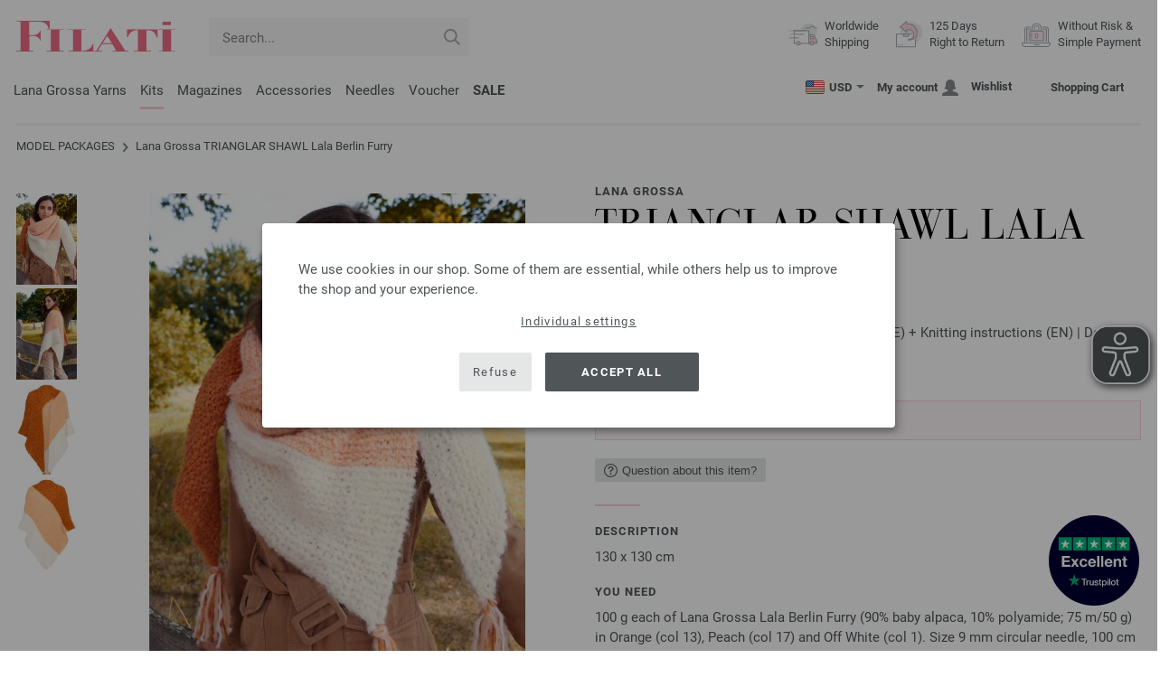

--- FILE ---
content_type: text/html; charset=UTF-8
request_url: https://www.filati-store.com/lana-grossa-model-packages/lana-grossa-package-trianglar-shawl-lala-berlin-furry-id_22442.html
body_size: 15827
content:
<!doctype html>
<html lang="en">
<head><meta charset="utf-8">
<title>TRIANGLAR SHAWL Lala Berlin Furry from Lana Grossa | Lana Grossa ACCESSOIRES No. 21 - Magazine (DE) + Knitting instructions (EN) - Design 29</title>
<meta name="description" content="Lana Grossa Knitting Pattern - Model Package TRIANGLAR SHAWL Lala Berlin Furry (Design 29, Lana Grossa ACCESSOIRES No. 21 - Magazine (DE) + Knitting instructions (EN)) - order now online | Worldwide Shipping.">
<meta name="googlebot" content="index,follow,noodp" />
<meta name="robots" content="all,index,follow" />
<meta name="msnbot" content="all,index,follow" />
<link rel="canonical" href="https://www.filati-store.com/lana-grossa-model-packages/lana-grossa-package-trianglar-shawl-lala-berlin-furry-id_22442.html" />
<meta property="og:title" content="Lana Grossa TRIANGLAR SHAWL Lala Berlin Furry - Lana Grossa ACCESSOIRES No. 21 - Magazine (DE) + Knitting instructions (EN) - Design 29 | FILATI Online Shop"/>
<meta http-equiv="X-UA-Compatible" content="ie=edge">
<meta name="application-name" content="FILATI">
<meta name="apple-mobile-web-app-title" content="FILATI">
<meta name="msapplication-TileColor" content="#505658">
<meta name="theme-color" content="#505658">
<meta name="msapplication-config" content="/browserconfig.xml?v=05">
<link rel="apple-touch-icon" sizes="57x57" href="/assets/image/favicons/apple-touch-icon-57x57.png?v=05">
<link rel="apple-touch-icon" sizes="60x60" href="/assets/image/favicons/apple-touch-icon-60x60.png?v=05">
<link rel="apple-touch-icon" sizes="72x72" href="/assets/image/favicons/apple-touch-icon-72x72.png?v=05">
<link rel="apple-touch-icon" sizes="76x76" href="/assets/image/favicons/apple-touch-icon-76x76.png?v=05">
<link rel="apple-touch-icon" sizes="114x114" href="/assets/image/favicons/apple-touch-icon-114x114.png?v=05">
<link rel="apple-touch-icon" sizes="120x120" href="/assets/image/favicons/apple-touch-icon-120x120.png?v=05">
<link rel="apple-touch-icon" sizes="144x144" href="/assets/image/favicons/apple-touch-icon-144x144.png?v=05">
<link rel="apple-touch-icon" sizes="152x152" href="/assets/image/favicons/apple-touch-icon-152x152.png?v=05">
<link rel="apple-touch-icon" sizes="180x180" href="/assets/image/favicons/apple-touch-icon-180x180.png?v=05">
<link rel="icon" type="image/png" href="/assets/image/favicons/android-chrome-36x36.png?v=05" sizes="36x36">
<link rel="icon" type="image/png" href="/assets/image/favicons/android-chrome-48x48.png?v=05" sizes="48x48">
<link rel="icon" type="image/png" href="/assets/image/favicons/android-chrome-72x72.png?v=05" sizes="72x72">
<link rel="icon" type="image/png" href="/assets/image/favicons/android-chrome-96x96.png?v=05" sizes="96x96">
<link rel="icon" type="image/png" href="/assets/image/favicons/android-chrome-144x144.png?v=05" sizes="144x144">
<link rel="icon" type="image/png" href="/assets/image/favicons/android-chrome-192x192.png?v=05" sizes="192x192">
<link rel="icon" type="image/png" href="/assets/image/favicons/favicon-16x16.png?v=05" sizes="16x16">
<link rel="icon" type="image/png" href="/assets/image/favicons/favicon-32x32.png?v=05" sizes="32x32">
<link rel="icon" type="image/png" href="/assets/image/favicons/favicon-96x96.png?v=05" sizes="96x96">
<link rel="shortcut icon" type="image/x-icon" href="/favicon.ico?v=05">
<meta name="msapplication-TileImage" content="/assets/image/favicons/mstile-150x150.png?v=05">
<meta name="msapplication-square70x70logo" content="/assets/image/favicons/mstile-70x70.png?v=05">
<meta name="msapplication-square150x150logo" content="/assets/image/favicons/mstile-150x150.png?v=05">
<meta name="msapplication-wide310x150logo" content="/assets/image/favicons/mstile-310x150.png?v=05">
<meta name="msapplication-square310x310logo" content="/assets/image/favicons/mstile-310x310.png?v=05">
<link href="/assets/image/favicons/apple-touch-startup-image-320x460.png?v=05" media="(device-width: 320px) and (device-height: 480px) and (-webkit-device-pixel-ratio: 1)" rel="apple-touch-startup-image">
<link href="/assets/image/favicons/apple-touch-startup-image-640x920.png?v=05" media="(device-width: 320px) and (device-height: 480px) and (-webkit-device-pixel-ratio: 2)" rel="apple-touch-startup-image">
<link href="/assets/image/favicons/apple-touch-startup-image-640x1096.png?v=05" media="(device-width: 320px) and (device-height: 568px) and (-webkit-device-pixel-ratio: 2)" rel="apple-touch-startup-image">
<link href="/assets/image/favicons/apple-touch-startup-image-748x1024.png?v=05" media="(device-width: 768px) and (device-height: 1024px) and (-webkit-device-pixel-ratio: 1) and (orientation: landscape)" rel="apple-touch-startup-image">
<link href="/assets/image/favicons/apple-touch-startup-image-750x1024.png?v=05" media="" rel="apple-touch-startup-image">
<link href="/assets/image/favicons/apple-touch-startup-image-750x1294.png?v=05" media="(device-width: 375px) and (device-height: 667px) and (-webkit-device-pixel-ratio: 2)" rel="apple-touch-startup-image">
<link href="/assets/image/favicons/apple-touch-startup-image-768x1004.png?v=05" media="(device-width: 768px) and (device-height: 1024px) and (-webkit-device-pixel-ratio: 1) and (orientation: portrait)" rel="apple-touch-startup-image">
<link href="/assets/image/favicons/apple-touch-startup-image-1182x2208.png?v=05" media="(device-width: 414px) and (device-height: 736px) and (-webkit-device-pixel-ratio: 3) and (orientation: landscape)" rel="apple-touch-startup-image">
<link href="/assets/image/favicons/apple-touch-startup-image-1242x2148.png?v=05" media="(device-width: 414px) and (device-height: 736px) and (-webkit-device-pixel-ratio: 3) and (orientation: portrait)" rel="apple-touch-startup-image">
<link href="/assets/image/favicons/apple-touch-startup-image-1496x2048.png?v=05" media="(device-width: 768px) and (device-height: 1024px) and (-webkit-device-pixel-ratio: 2) and (orientation: landscape)" rel="apple-touch-startup-image">
<link href="/assets/image/favicons/apple-touch-startup-image-1536x2008.png?v=05" media="(device-width: 768px) and (device-height: 1024px) and (-webkit-device-pixel-ratio: 2) and (orientation: portrait)" rel="apple-touch-startup-image">
<link rel="manifest" href="/manifest.json?v=05" />
<meta property="og:type" content="article" />
<meta property="og:url" content="https://www.filati-store.com/lana-grossa-model-packages/lana-grossa-package-trianglar-shawl-lala-berlin-furry-id_22442.html" />
<meta property="og:description " content="Lana Grossa Knitting Pattern - Model Package TRIANGLAR SHAWL Lala Berlin Furry (Design 29, Lana Grossa ACCESSOIRES No. 21 - Magazine (DE) + Knitting instructions (EN)) - order now online | Worldwide Shipping." />
<meta property="og:image" content="/media/modell-pakete.795/accessoires.930/accessoires.933/21/accessoires-21-m29.jpg" />
<meta property="og:site_name" content="FILATI" />
<meta property="fb:admins" content="100002294998238" />
<meta name="viewport" content="width=device-width, initial-scale=1.0">
<link rel="preload" href="/assets/fonts/bodoni-classic-pro-a.woff2" as="font" type="font/woff2" crossorigin="anonymous">
<link rel="preload" href="/assets/fonts/roboto-v18-vietnamese_latin-ext_greek-ext_cyrillic_latin_greek_cyrillic-ext-700.woff2" as="font" type="font/woff2" crossorigin="anonymous">
<link rel="preload" href="/assets/fonts/roboto-v18-vietnamese_latin-ext_greek-ext_cyrillic_latin_greek_cyrillic-ext-regular.woff2" as="font" type="font/woff2" crossorigin="anonymous">
<link rel="stylesheet" href="/assets/styles/css/style.css?v=208">
<style>
.priceBrutto{display:none !important;}
</style>
<script>var klaroConfig = {elementID: 'biscuit',storageMethod: 'cookie',cookieName: 'klaro',cookieExpiresAfterDays: 365,privacyPolicy: 'https://www.filati-store.com/lana-grossa-filati/privacy.html',default: false,mustConsent: false,noticeAsModal: true,acceptAll: true,hideDeclineAll: false,lang: 'zz',translations: {zz: {acceptAll: 'Accept all',acceptSelected: 'Save Selection',close: 'Close',consentModal: {description: 'Here you can see and adjust what information we store about you.',privacyPolicy: {name: 'Privacy policy',text: 'More details can be found in our {privacyPolicy}.'},title: 'Privacy settings'},consentNotice: {changeDescription: 'There have been changes since your last visit, please update your selection.',title: 'Privacy settings',description: 'We use cookies in our shop. Some of them are essential, while others help us to improve the shop and your experience.',imprint: {name: 'Imprint'},learnMore: 'Individual settings',privacyPolicy: {name: 'Privacy policy'},testing: ' '},contextualConsent: {acceptAlways: 'Always',acceptOnce: 'Yes',description: 'Would you like to load external content provided by {title}?',descriptionEmptyStore: ' ',modalLinkText: 'Privacy settings'},decline: 'Refuse',ok: 'Accept all',poweredBy: ' ',privacyPolicy: {name: 'Privacy policy',text: 'More details can be found in our {privacyPolicy}.'},purposeItem: {service: ' ',services: ' '},purposes: {external: {description: 'Is required to display external content.',title: 'External content'},tech: {description: 'Essential cookies enable basic functions and are necessary for the shop to function properly.',title: 'Technically required'},marketing: {description: 'These services process personal information to show you relevant content about products, services or topics that you might be interested in.',title: 'Marketing'},statistics: {description: 'Statistics cookies collect information anonymously. These informations help us to understand how our visitors use the shop.',title: 'Statistics'},personalization: {description: 'Required to display personalized content.',title: 'Personalization'}},save: 'Save',service: {disableAll: {description: ' ',title: 'Enable or disable all'},optOut: {description: 'Diese Dienste werden standardmäßig geladen (Sie können sich jedoch abmelden)',title: '(Opt-out)'},purpose: ' ',purposes: ' ',required: {description: ' ',title: 'Essential cookies enable basic functions and are necessary for the shop to function properly.'}}}},services: [{name: 'mandatory',default: true,purposes: ['tech'],translations: {zz: {title: 'Technically required',description: ''},},cookies: ['BasketGuid'],required: true,},{name: 'googleAnalytics',purposes: ['statistics'],translations: {zz: {title: 'Google Analytics',description: ''},},cookies: [['_ga', '/', 'filati-store.com'], ['_gid', '/', 'filati-store.com'], ['_gat', '/', 'filati-store.com'], ['_gali', '/', 'filati-store.com'], [/^_gac_.*$/i, '/', 'filati-store.com'], [/^_gat_.*$/i, '/', 'filati-store.com'], '_ga'],},{name: 'google-tag-manager',required: true,purposes: ['marketing'],onAccept: `for(let k of Object.keys(opts.consents)){if (opts.consents[k]){let eventName = 'klaro-'+k+'-accepted';dataLayer.push({'event': eventName})}}`,onInit: `window.dataLayer = window.dataLayer || [];window.gtag = function(){dataLayer.push(arguments)};gtag('consent', 'default', {'ad_storage': 'denied', 'analytics_storage': 'denied', 'ad_user_data': 'denied', 'ad_personalization': 'denied'});gtag('set', 'ads_data_redaction', true);`,},{name: 'google-analytics',cookies: [/^_ga(_.*)?/],purposes: ['marketing'],onAccept: `gtag('consent', 'update', {'analytics_storage': 'granted',})`,onDecline: `gtag('consent', 'update', {'analytics_storage': 'denied',})`,},{name: 'google-ads',cookies: [],onAccept: `gtag('consent', 'update', {'ad_storage': 'granted','ad_user_data': 'granted','ad_personalization': 'granted'})`,onDecline: `gtag('consent', 'update', {'ad_storage': 'denied','ad_user_data': 'denied','ad_personalization': 'denied'})`,purposes: ['marketing'],},{name: 'issuu',purposes: ['external'],translations: {zz: {title: 'issuu',description: 'Is required to be able to leaf through magazines.'},},},{name: 'YouTube',purposes: ['external'],translations: {zz: {title: 'YouTube',description: 'Is required to watch videos.'},},},],};</script>
<script src="/assets/scripts/js_lib/biscuit.js?v=208"></script>
<script src="/assets/scripts/js.min.js?v=208"></script>
<script>var CurrencyArray = {"AED":[4.346583,"AED","2"],"AFN":[77.517762,"&#1547;","0"],"ALL":[97.395564,"Lek","0"],"AMD":[448.813695,"AMD","0"],"ANG":[2.118649,"Na&#402;","2"],"AOA":[1085.315399,"AOA","0"],"ARS":[1697.513608,"arg$","0"],"AUD":[1.757834,"AU$","2"],"AWG":[2.13039,"Afl.","2"],"AZN":[2.01037,"&#8380;","2"],"BAM":[1.973542,"KM","2"],"BBD":[2.38493,"BDS$","2"],"BDT":[144.852179,"BDT","0"],"BGN":[1.987618,"&#1083;&#1074;","2"],"BHD":[0.446207,"BHD","2"],"BIF":[3506.335825,"BIF","0"],"BMD":[1.18355,"BD$","2"],"BND":[1.51835,"BR$","2"],"BOB":[8.182524,"$b","2"],"BRL":[6.363714,"R$","2"],"BSD":[1.184145,"B$","2"],"BTN":[107.55768,"BTN","0"],"BWP":[15.824256,"P","0"],"BYN":[3.413472,"Br","2"],"BZD":[2.381499,"BZ$","2"],"CAD":[1.637572,"CA$","2"],"CDF":[2550.550337,"CDF","0"],"CHF":[0.935963,"CHF","2"],"CLP":[1048.625596,"chil$","0"],"CNY":[8.238929,"CN&#165;","2"],"COP":[4345.994985,"CO$","0"],"CRC":[577.388162,"CR&#8353;","0"],"CUC":[1.18355,"CUC","2"],"CUP":[31.364071,"Cub$","0"],"CVE":[112.201328,"CVE","0"],"CZK":[24.578544,"K&#269;","0"],"DJF":[210.865626,"DJF","0"],"DKK":[7.545362,"dkr","2"],"DOP":[75.084675,"RD$","0"],"DZD":[153.623564,"DZD","0"],"EGP":[56.181689,"E&#163;","0"],"ETB":[183.912437,"ETB","0"],"EUR":[1.01,"&#8364;","2"],"FJD":[2.683088,"FJ$","2"],"GBP":[0.880644,"&#163;","2"],"GEL":[3.189699,"&#8382;","2"],"GHS":[12.835587,"&#162;","0"],"GMD":[86.989047,"GMD","0"],"GNF":[10370.226289,"GNF","0"],"GTQ":[9.070923,"Q","2"],"GYD":[247.488112,"G$","0"],"HKD":[9.227955,"HK$","2"],"HNL":[31.304566,"L","0"],"HRK":[7.611996,"kn","2"],"HTG":[155.012869,"HTG","0"],"HUF":[388.90206,"Ft","0"],"IDR":[20081.289492,"Rp","0"],"ILS":[3.74374,"&#8362;","2"],"INR":[107.99359,"&#8377;","0"],"IQD":[1551.238682,"IQD","0"],"IRR":[49857.036367,"&#65020;","0"],"ISK":[147.624886,"&#205;kr","0"],"JMD":[186.456994,"J$","0"],"JOD":[0.83908,"JOD","2"],"JPY":[187.101406,"&#165;","0"],"KES":[152.749447,"KES","0"],"KGS":[103.501698,"K.S.","0"],"KHR":[4768.85062,"&#6107;","0"],"KMF":[497.090542,"KMF","0"],"KRW":[1739.895265,"KR&#8361;","0"],"KWD":[0.363944,"KWD","2"],"KYD":[0.986767,"CI$","2"],"KZT":[601.545187,"&#8376;","0"],"LAK":[25607.09418,"&#8365;","0"],"LBP":[106039.726406,"LB&#163;","0"],"LKR":[366.725211,"&#3515;&#3540;","0"],"LRD":[218.867952,"Lib$","0"],"LSL":[19.460967,"LSL","0"],"LTL":[3.494715,"Lt","2"],"LVL":[0.715917,"Ls","2"],"LYD":[6.435857,"LYD","2"],"MAD":[10.850599,"MAD","0"],"MDL":[20.172258,"MDL","0"],"MGA":[5367.397925,"MGA","0"],"MKD":[62.18402,"&#1076;&#1077;&#1085;","0"],"MMK":[2485.497312,"MMK","0"],"MOP":[9.510356,"MOP","2"],"MUR":[54.656248,"MUR","0"],"MVR":[18.286146,"MVR","0"],"MWK":[2053.35922,"MWK","0"],"MXN":[20.827048,"Mex$","0"],"MYR":[4.80083,"RM","2"],"MZN":[75.640441,"MT","0"],"NAD":[19.460967,"N$","0"],"NGN":[1679.800388,"&#8358;","0"],"NIO":[43.434277,"C$","0"],"NOK":[11.827581,"nkr","0"],"NPR":[172.264889,"&#2352;&#2369;","0"],"NZD":[2.029386,"NZ$","2"],"OMR":[0.455073,"&#65020;","2"],"PAB":[1.18414,"B/.","2"],"PEN":[3.975439,"S/.","2"],"PGK":[4.957594,"PGK","2"],"PHP":[70.221215,"&#8369;","0"],"PKR":[331.364362,"&#8360;","0"],"PLN":[4.266004,"z&#322;","2"],"PYG":[7908.091885,"Gs","0"],"QAR":[4.309261,"&#65020;","2"],"RON":[5.14418,"lei","2"],"RSD":[118.573647,"&#1044;&#1080;&#1085;.","0"],"RUB":[92.373297,"&#8381;","0"],"RWF":[1727.03293,"RWF","0"],"SAR":[4.438212,"&#65020;","2"],"SBD":[9.622515,"SI$","2"],"SCR":[16.308593,"Sre","0"],"SDG":[711.915366,"SDG","0"],"SEK":[10.803378,"Skr","0"],"SGD":[1.51981,"S$","2"],"SHP":[0.887969,"SH&#163;","2"],"SLL":[24818.44791,"SLL","0"],"SOS":[676.401328,"S","0"],"SRD":[45.342922,"SR$","0"],"STD":[24497.092344,"STD","0"],"SZL":[19.464985,"SZL","0"],"THB":[36.761162,"&#3647;","0"],"TJS":[11.042863,"TJS","0"],"TMT":[4.142424,"TMT","2"],"TND":[3.421347,"TND","2"],"TOP":[2.849704,"TOP","2"],"TRY":[51.244038,"&#8378;","0"],"TTD":[8.024101,"TT$","2"],"TWD":[37.461131,"NT$","0"],"TZS":[2988.463257,"TZS","0"],"UAH":[51.250831,"&#8372;","0"],"UGX":[4092.903682,"UGX","0"],"USD":[1.18355,"$","2"],"UYU":[45.465508,"$U","0"],"UZS":[14291.363887,"UZS","0"],"VND":[31091.853809,"&#8363;","0"],"XAF":[661.910195,"XAF","0"],"XCD":[3.198602,"EC$","2"],"XOF":[663.367063,"XOF","0"],"XPF":[120.988348,"XPF","0"],"YER":[282.098844,"&#65020;","0"],"ZAR":[19.416472,"R","0"],"ZMW":[23.712066,"ZMW","0"],};var myCurrencyISO = 'USD';var myCurrencySign = '&euro;';var myShowWithVAT = false;var sToolTipText = 'The estimated price in your currency is only a guide and may not be the final price.';var sPriceText = 'Price';var sUVPText = 'RRP: ';var sToolTipTextUVP = 'The non-binding sales price (RRP) is the price that a manufacturer recommends as a sales price to the customer.';var BFHCountriesList = {AL:"Albania",DZ:"Algeria",AD:"Andorra",AO:"Angola",AI:"Anguilla",AG:"Antigua and Barbuda",AR:"Argentina",AM:"Armenia",AW:"Aruba",AU:"Australia",AT:"Austria",AZ:"Azerbaijan Republic",BS:"Bahamas",BH:"Bahrain",BB:"Barbados",BY:"Belarus",BE:"Belgium",BZ:"Belize",BJ:"Benin",BM:"Bermuda",BT:"Bhutan",BO:"Bolivia",BA:"Bosnia and Herzegovina",BW:"Botswana",BR:"Brazil",VG:"British Virgin Islands",BN:"Brunei",BG:"Bulgaria",BF:"Burkina Faso",BI:"Burundi",KH:"Cambodia",CM:"Cameroon",CA:"Canada",CV:"Cape Verde",KY:"Cayman Islands",TD:"Chad",CL:"Chile",CN:"China",CO:"Colombia",KM:"Comoros",CK:"Cook Islands",CR:"Costa Rica",CI:"Côte d\'Ivoire (Ivory Coast)",HR:"Croatia",CY:"Cyprus",CZ:"Czech Republic",CD:"Democratic Republic of the Congo",DK:"Denmark",DJ:"Djibouti",DM:"Dominica",DO:"Dominican Republic",EC:"Ecuador",EG:"Egypt",SV:"El Salvador",ER:"Eritrea",EE:"Estonia",ET:"Ethiopia",FK:"Falkland Islands",FO:"Faroe Islands",FM:"Federated States of Micronesia",FJ:"Fiji",FI:"Finland",FR:"France",GF:"French Guiana",PF:"French Polynesia",GA:"Gabon Republic",GM:"Gambia",GE:"Georgia",DE:"Germany",GI:"Gibraltar",GR:"Greece",GL:"Greenland",GD:"Grenada",GP:"Guadeloupe",GN:"Guinea",GW:"Guinea Bissau",GY:"Guyana",HN:"Honduras",HK:"Hong Kong",HU:"Hungary",IS:"Iceland",IN:"India",ID:"Indonesia",IE:"Ireland",IL:"Israel",IT:"Italy",JM:"Jamaica",JP:"Japan",JO:"Jordan",KZ:"Kazakhstan",KE:"Kenya",KI:"Kiribati",XK:"Kosovo",KW:"Kuwait",KG:"Kyrgyzstan",LA:"Laos",LV:"Latvia",LS:"Lesotho",LI:"Liechtenstein",LT:"Lithuania",LU:"Luxembourg",MK:"Macedonia",MG:"Madagascar",MW:"Malawi",MY:"Malaysia",MV:"Maldives",ML:"Mali",MT:"Malta",MH:"Marshall Islands",MQ:"Martinique",MR:"Mauritania",MU:"Mauritius",YT:"Mayotte",MX:"Mexico",MD:"Moldova",MC:"Monaco",MN:"Mongolia",ME:"Montenegro",MS:"Montserrat",MA:"Morocco",MZ:"Mozambique",NA:"Namibia",NR:"Nauru",NP:"Nepal",NL:"Netherlands",AN:"Netherlands Antilles",NC:"New Caledonia",NZ:"New Zealand",NI:"Nicaragua",NE:"Niger",NG:"Nigeria",NU:"Niue",NF:"Norfolk Island",NO:"Norway",OM:"Oman",PW:"Palau",PA:"Panama",PG:"Papua New Guinea",PY:"Paraguay",PE:"Peru",PH:"Philippines",PN:"Pitcairn Islands",PL:"Poland",PT:"Portugal",QA:"Qatar",CG:"Republic of the Congo",RE:"Reunion",RO:"Romania",RU:"Russia",RW:"Rwanda",MF:"Saint Martin",VC:"Saint Vincent and the Grenadines",WS:"Samoa",SM:"San Marino",ST:"São Tomé and Príncipe",SA:"Saudi Arabia",SN:"Senegal",RS:"Serbia",SC:"Seychelles",SL:"Sierra Leone",SG:"Singapore",SK:"Slovakia",SI:"Slovenia",SB:"Solomon Islands",SO:"Somalia",ZA:"South Africa",KR:"South Korea",ES:"Spain",IC:"Spain (Canary Islands)",LK:"Sri Lanka",SH:"St. Helena",KN:"St. Kitts and Nevis",LC:"St. Lucia",PM:"St. Pierre and Miquelon",SR:"Suriname",SJ:"Svalbard and Jan Mayen",SZ:"Swaziland",SE:"Sweden",CH:"Switzerland",TW:"Taiwan",TJ:"Tajikistan",TZ:"Tanzania",TH:"Thailand",TG:"Togo",TO:"Tonga",TT:"Trinidad and Tobago",TN:"Tunisia",TR:"Turkey",TM:"Turkmenistan",TC:"Turks and Caicos Islands",TV:"Tuvalu",UG:"Uganda",UA:"Ukraine",AE:"United Arab Emirates",GB:"United Kingdom",UY:"Uruguay",US:"USA - The United States of America",UZ:"Uzbekistan",VU:"Vanuatu",VA:"Vatican City State",VE:"Venezuela",VN:"Vietnam",WF:"Wallis and Futuna",YE:"Yemen",ZM:"Zambia",ZW:"Zimbabwe",};var sJSONSearchPath = '/assets/searchdata/searchdata-filati-store.com.json?v=2026012107';var sSearch_TextNoItems = 'No search results found';var sSearch_TextMoreItems = 'Display all results';var sDeliveryCountryVat = '';var iDiscountFactorGlobal = 1;var iDiscountFactorCampaign = 1;var oDiscountArticleArray = [];var sVATTranslation = 'VAT';</script>
<script>
var gaProperty = 'G-TVS8KSM5ZP';
var disableStr = 'ga-disable-' + gaProperty;
if (document.cookie.indexOf(disableStr + '=true') > -1) {
  window[disableStr] = true;
}
function gaOptout() {
  document.cookie = disableStr + '=true; expires=Thu, 31 Dec 2099 23:59:59 UTC; path=/';
  window[disableStr] = true;
}
</script>

<script async type="opt-in" data-type="text/javascript" data-name="googleAnalytics" data-src="https://www.googletagmanager.com/gtag/js?id=G-TVS8KSM5ZP"></script>
<script type="opt-in" data-type="text/javascript" data-name="googleAnalytics">
  window.dataLayer = window.dataLayer || [];
  function gtag(){dataLayer.push(arguments);}
  gtag('js', new Date());
  gtag('config', 'G-TVS8KSM5ZP', { 'anonymize_ip': true, 'link_attribution': true });
  gtag('consent', 'default', {'ad_storage': 'denied', 'ad_user_data': 'denied', 'ad_personalization': 'denied', 'analytics_storage': 'denied'});
</script>
<script type="opt-in" data-type="text/javascript" data-name="googleAnalytics">
if(typeof gtag === 'function' ){gtag('consent', 'update', {'analytics_storage': 'granted', 'ad_storage': 'denied', 'ad_user_data': 'denied', 'ad_personalization': 'denied'});}
</script>
<script type="opt-in" data-type="text/javascript" data-name="google-ads">
if(typeof gtag === 'function' ){gtag('consent', 'update', {'ad_storage': 'granted', 'ad_user_data': 'granted', 'ad_personalization': 'granted'});}
</script>

	<script type="opt-in" data-type="text/javascript" data-name="google-tag-manager">
	!function(f,b,e,v,n,t,s)
	{if(f.fbq)return;n=f.fbq=function(){n.callMethod?
	n.callMethod.apply(n,arguments):n.queue.push(arguments)};
	if(!f._fbq)f._fbq=n;n.push=n;n.loaded=!0;n.version='2.0';
	n.queue=[];t=b.createElement(e);t.async=!0;
	t.src=v;s=b.getElementsByTagName(e)[0];
	s.parentNode.insertBefore(t,s)}(window, document,'script',
	'https://connect.facebook.net/en_US/fbevents.js');
	fbq('init', '2431180553681586');
	fbq('track', 'PageView');
	
	</script>
	
<script async src="/assets/eye-able/config.js?v=208"></script>
<script async src="/assets/eye-able/public/js/eyeAble.js?v=208"></script>

</head><body id="wrapper">

<a class="scrollToTop hidden-sm-down" href="#"><img src="/assets/image/layout/arrow_down.png" alt="TOP"></a>
<a class="trustpic" href="https://www.trustpilot.com/review/filati.cc" target="_blank"><img src="/assets/image/trust/rated-excellent-trustpilot-en.svg" alt="Trustpilot"></a>
<div id="biscuit"></div>
<header id="header">
<div class="container">
<div class="row header-first-row">
<div class="hidden-md-up col-2 js-nav-trigger">
<div class="burgermenu showMobile"><i></i><i></i><i></i></div>
</div>
<div class="col-5 col-md-3 col-lg-3 col-xl-2 mobilelogo"> <a href="/"><img class="b-lazy" src="[data-uri]" id="logo" data-src="/assets/image/layout/logo.svg" alt="FILATI"></a></div>
<div class="col-5 hidden-md-up text-right mobileleft"> <div class="header-setting heart"><a href="/warenkorb/wz/default.asp"><div class="icon-with-number heart js-heart-img"><img src="[data-uri]" data-src="/assets/image/layout/heart.svg" alt="Wishlist"><span class="number wishitems"></span></div></a></div>
<div class="header-setting cart"><a href="/warenkorb/default.asp"><div class="icon-with-number cart js-basket-img"><img src="[data-uri]" data-src="/assets/image/layout/basket.svg" alt="Shopping Cart"><span class="number basketitems"></span></div></a></div></div>
<div class="col-12 d-md-none d-xl-block col-lg-3 col-xl-3" id="js-search"><form action="/handstrickmode/search-fuse.asp?aaaaa=fdss" method="get" id="frmsearch"><input type="search" name="search" class="input-search js-input-search-fuse no-active no-bg" maxlength="100" autocomplete="off" placeholder="Search..."><input type="hidden" name="a" value="s"><button type="submit" class="button-search" aria-label="Search"></button></form><div class="search-box js-search-box-fuse"></div></div>
<div class="col-12 col-md-9 col-lg-9 col-xl-7 text-right">
<a href="/about-filati/shop.html" aria-labelledby="HBFreeShipping"><div class="benefit text-left"><img class="b-lazy imga" src="[data-uri]" data-src="/assets/image/layout/service-lieferung.svg" alt="Worldwide<br> Shipping"><span id="HBFreeShipping">Worldwide<br> Shipping</span></div></a>

<a href="/about-filati/shop.html" aria-labelledby="HBRightToReturn"><div class="benefit text-left"><img class="b-lazy imgc" src="[data-uri]" data-src="/assets/image/layout/service-rueckgabe.svg" alt="125 Days<br> Right to Return"><span id="HBRightToReturn">125 Days<br> Right to Return</span></div></a> 
<a href="/about-filati/shop.html" aria-labelledby="HBSafePayment"><div class="benefit text-left"><img class="b-lazy imgd" src="[data-uri]" data-src="/assets/image/layout/service-bezahlen.svg" alt="Without Risk &<br> Simple Payment"><span id="HBSafePayment">Without Risk &<br> Simple Payment</span></div></a>
</div>
</div>
<div class="row">
<div class="header-second-row col-12">
<div class="container">
<div class="row">
<div class="hidden-xl-up hidden-sm-down col-md-5 col-lg-4"><form action="/handstrickmode/search-fuse.asp?aaaaa=fdss" method="get" id="frmsearch"><input type="search" name="search" class="input-search js-input-search-fuse no-active no-bg" maxlength="100" autocomplete="off" placeholder="Search..."><input type="hidden" name="a" value="s"><button type="submit" class="button-search" aria-label="Search"></button></form><div class="search-box js-search-box-fuse"></div></div>
<div class="col-12 hidden-sm-down col-md-7 col-lg-8 d-xl-none text-right"><div class="media header-setting currency js-modal-launcher"><div class="media-left"><span class="img-shadow"><img class="b-lazy" src="[data-uri]" data-src="/assets/image/flags/us.svg" alt="Country: US"></span></div><div class="media-right"><span class="label">USD</span><img class="b-lazy arrow-right" src="[data-uri]" data-src="/assets/image/layout/arrow_down_small.png" alt="Currency" width="9" height="4"></div></div>
<div class="media header-setting account"><a href="/konto/login.asp"><div class="media-left"><span class="label">My account</span></div><div class="media-right"><img class="b-lazy" src="[data-uri]" data-src="/assets/image/layout/user.svg" alt="My account"></div></a></div>
<div class="media header-setting"><a href="/warenkorb/wz/default.asp"><div class="media-left"><span class="label">Wishlist</span></div><div class="media-right"><div class="icon-with-number heart js-heart-img"><img src="[data-uri]" data-src="/assets/image/layout/heart.svg" alt="Wishlist"><span class="number wishitems"></span></div></div></a></div>
<div class="media header-setting cart"><a href="/warenkorb/default.asp"><div class="media-left"><span class="label">Shopping Cart</span></div><div class="media-right"><div class="icon-with-number cart js-basket-img"><img src="[data-uri]" data-src="/assets/image/layout/basket.svg" alt="Shopping Cart"><span class="number basketitems"></span></div></div></a></div> </div>
<div class="col-12 col-md-12 col-lg-12 col-xl-8"> 
<nav><ul><li class="menu-item Yarn"><a href="https://www.filati-store.com/lana-grossa-yarns/wool-yarn-p_1.html" target="_self">Lana Grossa Yarns</a></li>
<li class="menu-item Modelpackages"><a href="https://www.filati-store.com/lana-grossa-model-packages/knit-knitting-c_1-p_1.html" target="_self">Kits</a></li>
<li class="menu-item Magazine"><a href="https://www.filati-store.com/lana-grossa-knitting-magazines/knitting-instructions-pattern-p_1.html" target="_self">Magazines</a></li>
<li class="menu-item Accessoires"><a href="https://www.filati-store.com/union-knopf/buttons-f_63-p_1.html" target="_self">Accessories</a></li>
<li class="menu-item Needle"><a href="https://www.filati-store.com/lana-grossa-needles/knitting-needles-p_1.html" target="_self">Needles</a></li>
<li class="menu-item Voucher"><a href="https://www.filati-store.com/voucher/filati-lana-grossa-voucher.html" target="_self">Voucher</a></li>
<li class="menu-item Outlet"><a href="https://www.filati-store.com/lana-grossa-offers/wool-yarn-p_1.html" target="_self"><b><span style="color:#e662710"><span class="uppercase">Sale</span></span></b></a></li>
</ul><div id="teasermobile" class="hidden-md-up text-center"></div></nav><script>$('li.menu-item').hover(function() {$(this).addClass('hov');}, function() {$( this ).removeClass('hov');});</script>
<div class="hidden-md-up header-setting-mobile text-center" id="js-curr-acc"><div class="media header-setting currency js-modal-launcher"><div class="media-left"><span class="img-shadow"><img class="b-lazy" src="[data-uri]" data-src="/assets/image/flags/us.svg" alt="Country: US"></span></div><div class="media-right"><span class="label">USD</span><img class="b-lazy arrow-right" src="[data-uri]" data-src="/assets/image/layout/arrow_down_small.png" alt="Currency" width="9" height="4"></div></div>
<div class="media header-setting account"><a href="/konto/login.asp"><div class="media-left"><span class="label">My account</span></div><div class="media-right"><img class="b-lazy" src="[data-uri]" data-src="/assets/image/layout/user.svg" alt="My account"></div></a></div></div>
</div>
<div class="col-12 col-md-6 hidden-md-down col-lg-4 col-xl-4 text-right hidden-xs-down d-lg-none d-xl-block"> <div class="media header-setting currency js-modal-launcher"><div class="media-left"><span class="img-shadow"><img class="b-lazy" src="[data-uri]" data-src="/assets/image/flags/us.svg" alt="Country: US"></span></div><div class="media-right"><span class="label">USD</span><img class="b-lazy arrow-right" src="[data-uri]" data-src="/assets/image/layout/arrow_down_small.png" alt="Currency" width="9" height="4"></div></div>
<div class="media header-setting account"><a href="/konto/login.asp"><div class="media-left"><span class="label">My account</span></div><div class="media-right"><img class="b-lazy" src="[data-uri]" data-src="/assets/image/layout/user.svg" alt="My account"></div></a></div>
<div class="media header-setting"><a href="/warenkorb/wz/default.asp"><div class="media-left"><span class="label">Wishlist</span></div><div class="media-right"><div class="icon-with-number heart js-heart-img"><img src="[data-uri]" data-src="/assets/image/layout/heart.svg" alt="Wishlist"><span class="number wishitems"></span></div></div></a></div>
<div class="media header-setting cart js-header-cart"><a href="/warenkorb/default.asp" class="js-header-cart-link"><div class="media-left"><span class="label">Shopping Cart</span></div><div class="media-right"><div class="icon-with-number cart js-basket-img"><img src="[data-uri]" data-src="/assets/image/layout/basket.svg" alt="Shopping Cart"><span class="number basketitems"></span></div></div></a><div class="cart-box js-cart-box"></div></div> </div>
</div>
</div>
</div>
</div> 
</div>
</header>

<div class="container" id="js-container"><div id="product-detail" class="modell"><div class="row" itemscope itemtype="http://schema.org/Product"><div class="col-12 hidden-sm-down"><div class="divider-line small-margin"></div><div class="breadcrumb-menu"><span>MODEL PACKAGES <img class="b-lazy divider" src="[data-uri]" data-src="/assets/image/layout/divider.png" alt=""> Lana Grossa TRIANGLAR SHAWL Lala Berlin Furry</span></div></div><script>function changeYarnImage(oSelectField, sIDVar){var imgSrc = $(oSelectField).find('option:selected').attr('data-imgsrc');var imgHref = $(oSelectField).find('option:selected').attr('data-href');var img = $("#picYarn" + sIDVar);var div = $("#divpic" + sIDVar);$("#yarnpics").show();div.show();var imgLink = $("#divpic" + sIDVar + " > a");if (imgSrc == '') {imgSrc = '/assets/image/1.png?mode=crop&amp;w=150&amp;h=150&amp;scale=both';imgHref = '/assets/image/1.png?mode=crop&w=1000&h=1000&scale=both';}if (img.attr("src") == imgSrc) {}else {img.stop().animate({opacity:'0'},function(){$(this).attr('src',imgSrc);}).on('load', function(){$(this).stop().animate({opacity:'1'});});imgLink.attr("href", imgHref);img.attr("alt", $(oSelectField).find('option:selected').attr('data-yarnname') + ' | ' + $(oSelectField).find('option:selected').text());imgLink.attr("title", img.attr("alt"));img.animate({opacity:'0'},function(){$(this).on('load', function() { $(this).fadeIn(200); });$(this).attr("src", imgSrc);});}}</script>
<div class="col-12 text-center hidden-md-up" id="div-md-up-01"><h1 class="left"><span class="overline">Lana Grossa</span> <span itemprop="name">TRIANGLAR SHAWL Lala Berlin Furry</span></h1><p class="text-no-margin">Lana Grossa ACCESSOIRES No. 21 - Magazine (DE) + Knitting instructions (EN) | Design 29</p>
<div class="text-inline"></div></div>
<div class="col-12 col-sm-6 col-md-1 hidden-sm-down product-side-images" id="gallery_01" style="overflow-y: auto;margin: 30px 0 30px 0;"><a onclick="showProdPic();" href="/media/modell-pakete.795/accessoires.930/accessoires.933/21/accessoires-21-m29.jpg" data-image="/media/modell-pakete.795/accessoires.930/accessoires.933/21/accessoires-21-m29.jpg?mode=pad&quality=85&w=600&h=800" data-zoom-image="/media/modell-pakete.795/accessoires.930/accessoires.933/21/accessoires-21-m29.jpg" target="_blank"><img src="/assets/image/1.png?mode=crop&w=103&amp;h=156&amp;scale=both" data-src="/media/modell-pakete.795/accessoires.930/accessoires.933/21/accessoires-21-m29.jpg?mode=crop&amp;anchor=topcenter&amp;quality=85&amp;w=103&amp;h=156&amp;scale=both" style="padding-bottom:4px;padding-right:4px;" alt="Lana Grossa TRIANGLAR SHAWL Lala Berlin Furry" class="b-lazy" /></a><a onclick="showProdPic();" href="/media/modell-pakete.795/accessoires.930/accessoires.933/21/accessoires-21-m29b.jpg" data-image="/media/modell-pakete.795/accessoires.930/accessoires.933/21/accessoires-21-m29b.jpg?mode=pad&quality=85&w=600&h=800" data-zoom-image="/media/modell-pakete.795/accessoires.930/accessoires.933/21/accessoires-21-m29b.jpg" target="_blank"><img src="/assets/image/1.png?mode=crop&w=103&amp;h=156&amp;scale=both" data-src="/media/modell-pakete.795/accessoires.930/accessoires.933/21/accessoires-21-m29b.jpg?mode=crop&amp;anchor=topcenter&amp;quality=85&amp;w=103&amp;h=156&amp;scale=both" style="padding-bottom:4px;padding-right:4px;" alt="Lana Grossa TRIANGLAR SHAWL Lala Berlin Furry" class="b-lazy" /></a><a onclick="showProdPic();" href="/media/modell-pakete.795/accessoires.930/accessoires.933/21/accessoires-21-m29c.jpg" data-image="/media/modell-pakete.795/accessoires.930/accessoires.933/21/accessoires-21-m29c.jpg?mode=pad&quality=85&w=600&h=800" data-zoom-image="/media/modell-pakete.795/accessoires.930/accessoires.933/21/accessoires-21-m29c.jpg" target="_blank"><img src="/assets/image/1.png?mode=crop&w=103&amp;h=156&amp;scale=both" data-src="/media/modell-pakete.795/accessoires.930/accessoires.933/21/accessoires-21-m29c.jpg?mode=crop&amp;anchor=topcenter&amp;quality=85&amp;w=103&amp;h=156&amp;scale=both" style="padding-bottom:4px;padding-right:4px;" alt="Lana Grossa TRIANGLAR SHAWL Lala Berlin Furry" class="b-lazy" /></a><a onclick="showProdPic();" href="/media/modell-pakete.795/accessoires.930/accessoires.933/21/accessoires-21-m29d.jpg" data-image="/media/modell-pakete.795/accessoires.930/accessoires.933/21/accessoires-21-m29d.jpg?mode=pad&quality=85&w=600&h=800" data-zoom-image="/media/modell-pakete.795/accessoires.930/accessoires.933/21/accessoires-21-m29d.jpg" target="_blank"><img src="/assets/image/1.png?mode=crop&w=103&amp;h=156&amp;scale=both" data-src="/media/modell-pakete.795/accessoires.930/accessoires.933/21/accessoires-21-m29d.jpg?mode=crop&amp;anchor=topcenter&amp;quality=85&amp;w=103&amp;h=156&amp;scale=both" style="padding-bottom:4px;padding-right:4px;" alt="Lana Grossa TRIANGLAR SHAWL Lala Berlin Furry" class="b-lazy" /></a></div><div class="col-12 col-md-5"><div class="main-product-image" id="picProduct"><meta itemprop="image" content="https://www.filati-store.com/media/modell-pakete.795/accessoires.930/accessoires.933/21/accessoires-21-m29.jpg" /><a href="/media/modell-pakete.795/accessoires.930/accessoires.933/21/accessoires-21-m29.jpg" target="_blank"><img src="/assets/image/1.png?mode=crop&w=600&amp;h=800&amp;scale=both" data-src="/media/modell-pakete.795/accessoires.930/accessoires.933/21/accessoires-21-m29.jpg?mode=pad&amp;quality=85&amp;w=600&amp;h=800" id="zoom_03" class="b-lazy productimage" data-zoom-image="/media/modell-pakete.795/accessoires.930/accessoires.933/21/accessoires-21-m29.jpg" alt="Lana Grossa TRIANGLAR SHAWL Lala Berlin Furry" /></a></div></div><div class="col-12 col-sm-6 col-md-1 product-side-images hidden-md-up" id="gallery_02"></div><script>$(document).ready(function () {$("#zoom_03").elevateZoom({gallery:'gallery_01', zoomWindowPosition: 1, zoomWindowOffetx: 10, borderSize: 2, cursor: 'pointer', galleryActiveClass: 'active', imageCrossfade: true});$("#zoom_03").bind("click", function(e) {var ez = $('#zoom_03').data('elevateZoom');ez.closeAll();ez.openPrettyPhotoGallery();return false;});$("#zoom_03").elevateZoom({gallery:'gallery_02', zoomWindowPosition: 1, zoomWindowOffetx: 10, borderSize: 2, cursor: 'pointer', galleryActiveClass: 'active', imageCrossfade: true});$("#zoom_03").bind("click", function(e) {var ez = $('#zoom_03').data('elevateZoom');ez.changeState('disable');ez.closeAll();ez.openPrettyPhotoGallery();return false;});});</script><div class="col-12 col-md-6 main" id="divMain"><div class="hidden-sm-down" id="div-sm-down-01"></div><div class="product-warning">» Currently this article is not available «</div>
<div class="text-block">
<span itemprop="offers" itemscope itemtype="http://schema.org/AggregateOffer"><meta itemprop="lowprice" content="0.01" /><meta itemprop="highPrice" content="0.01" /><meta itemprop="priceCurrency" content="EUR" /><meta itemprop="availability" content="http://schema.org/SoldOut" /><meta itemprop="sku" content="22442" /></span><meta itemprop="itemCondition" content="http://schema.org/NewCondition" /><span itemprop="brand" itemscope itemtype="http://schema.org/Brand"><meta itemprop="name" content="Lana Grossa" /></span><meta itemprop="manufacturer" content="Lana Grossa" /><meta itemprop="sku" content="22442" />
<button class="btn-trinary question" onclick="openContactForm(22442);return false;">Question about this item?</button></div><div class="line text-margin-top"></div><p class="overline">Description</p><div class="product-description p-no-margin large"><p>130 x 130 cm</p>
</div><p class="overline">You need</p><div class="product-description large p-no-margin" itemprop="description"><p>100 g each of Lana Grossa Lala Berlin Furry (90% baby alpaca, 10% polyamide; 75 m/50 g) in Orange (col 13), Peach (col 17) and Off White (col 1). Size 9 mm circular needle, 100 cm long; size 7 mm crochet hook</p>
</div><p class="text-subtle p-no-margin mt15">The model packages do not include any needles, buttons and accessoires, but knitting patterns are delivered by email or in printed form without extra costs.</p></div>
</div><div class="product-recommendation" id="tbl22364"><div class="divider-line"></div><div class="row"><div class="col-12 col-lg-3"><h2 class="left">Product recommendation for this model</h2></div><div class="col-12 col-lg-3"><div class="product-image"><a href="https://www.filati-store.com/lana-grossa-needles/lana-grossa-circular-knitting-needle-design-wood-multicolor-9mm-100cm-id_22364.html" title="Lana Grossa Circular knitting needle design-wood multicolor 9mm/100cm" id="picLink22364"><img src="/assets/image/1.png?mode=crop&w=381&amp;h=381&amp;scale=both" data-src="/media/nadeln.802/rundstricknadel-design-holz.836/100.839/lana-grossa-rundstricknadel-design-holz-100cm-90.jpg?mode=pad&amp;quality=85&amp;w=381&amp;h=381" alt='Lana Grossa Circular knitting needle design-wood multicolor 9mm/100cm' class="b-lazy" /></a></div></div><div class="col-12 col-lg-6"><p class="product-name with-line with-rating"><a href="https://www.filati-store.com/lana-grossa-needles/lana-grossa-circular-knitting-needle-design-wood-multicolor-9mm-100cm-id_22364.html" title="Lana Grossa Circular knitting needle design-wood multicolor 9mm/100cm">Circular knitting needle design-wood multicolor 9mm/100cm</a></p><div class="text-inline"></div><div class="product-description large"><p>circular knitting needle design-wood multicolor from sustainable birch wood LANA GROSSA size 9,0mm length 100cm</p>
</div><p class="price text-no-margin"><span id="price22364"><span class="priceBrutto"><span class="changePrice" data-currsign="EUR" data-vat="20" data-lowprice="12.95" data-highprice="12.95" data-sprice="12.95" data-lowprice_o="12.95" data-highprice_o="12.95" data-sprice_o="12.95" data-idproduct="22364" data-idprodcat="3">12,95 &euro; </span><small> inc. VAT, plus <a href="https://www.filati-store.com/lana-grossa-filati/shipment-fees.html">shipping costs</a> | VAT free delivery outside the EU!</small></span><span class="priceNetto"><span class="changePrice" data-currsign="EUR" data-vat="20" data-lowprice="10.88" data-highprice="10.88" data-sprice="10.88" data-lowprice_o="10.88" data-highprice_o="10.88" data-sprice_o="10.88" data-idproduct="22364" data-idprodcat="3">10,88 &euro; </span><small> excl. VAT, plus <a href="https://www.filati-store.com/lana-grossa-filati/shipment-fees.html">shipping costs</a> | VAT free delivery outside the EU!</small></span></span></p><form name="frmDetails" id="frmDetails22364" action="/warenkorb/default.asp?action=add_product&amp;id=22364" method="post"><div class="recommend product-setting">
<span class="overline">Quantity</span><div class="input-group number"><span class="input-group-btn minus"><button type="button" class="btn btn-default btn-number" disabled="disabled" data-type="minus" id="btn_minus_22364" data-field="quant_22364"><img class="minus" src="/assets/image/layout/minus.png" alt="Quantity -"></button></span><input type="number" name="txtMenge" id="quant_22364" class="form-control input-number no-active" value="1" data-min="1" data-max="999" aria-label="Quantity"><span class="input-group-btn plus"><button type="button" class="btn btn-default btn-number" data-type="plus" id="btn_plus_22364" data-field="quant_22364"><img class="plus" src="/assets/image/layout/plus.png" alt="Quantity +"></button></span></div></div>
<button class="btn pink product-setting-btn" onclick="setAction('frmDetails22364', true);return false;"><img src="/assets/image/layout/basket_white.svg" alt="">Add to shopping cart</button>
<div class="wkresponse" id="wkresponse22364"></div></form><div class="text-block"><button class="btn-trinary wishlist" onclick="setAction('frmDetails22364', false);return false;">Add to wishlist</button>
</div></div></div></div><script>$('#frmDetails22364').submit(function() {$('[id^=wkresponse]:not(#wkresponse22364)').hide(200);
hideWkresponse("wkresponse22364");
$(this).ajaxSubmit({success: showWkresponse});
return false;
});</script><div class="product-recommendation" id="tbl6692"><div class="row"><div class="col-12 col-lg-3"></div><div class="col-12 col-lg-3"><div class="product-image"><a href="https://www.filati-store.com/lana-grossa-needles/lana-grossa-crochet-hook-with-soft-grip-aluminum-7mm-id_6692.html" title="Lana Grossa Crochet hook with soft grip/aluminum 7mm" id="picLink6692"><img src="/assets/image/1.png?mode=crop&w=381&amp;h=381&amp;scale=both" data-src="/media/nadeln.802/hkelnadel-mit-softgriff-alu.803/lana-grossa-haekelnadel-mit-softgriff-70.jpg?mode=pad&amp;quality=85&amp;w=381&amp;h=381" alt='Lana Grossa Crochet hook with soft grip/aluminum 7mm' class="b-lazy" /></a></div></div><div class="col-12 col-lg-6"><p class="product-name with-line with-rating"><a href="https://www.filati-store.com/lana-grossa-needles/lana-grossa-crochet-hook-with-soft-grip-aluminum-7mm-id_6692.html" title="Lana Grossa Crochet hook with soft grip/aluminum 7mm">Crochet hook with soft grip/aluminum 7mm</a></p><div class="text-inline"></div><div class="product-description large"><p>Crochet hook with soft grip/aluminum LANA GROSSA size 7,0mm length 15 cm/5,90&quot;</p>
</div><p class="price text-no-margin"><span id="price6692"><span class="priceBrutto"><span class="changePrice" data-currsign="EUR" data-vat="20" data-lowprice="3.95" data-highprice="3.95" data-sprice="3.95" data-lowprice_o="3.95" data-highprice_o="3.95" data-sprice_o="3.95" data-idproduct="6692" data-idprodcat="3">3,95 &euro; </span><small> inc. VAT, plus <a href="https://www.filati-store.com/lana-grossa-filati/shipment-fees.html">shipping costs</a> | VAT free delivery outside the EU!</small></span><span class="priceNetto"><span class="changePrice" data-currsign="EUR" data-vat="20" data-lowprice="3.32" data-highprice="3.32" data-sprice="3.32" data-lowprice_o="3.32" data-highprice_o="3.32" data-sprice_o="3.32" data-idproduct="6692" data-idprodcat="3">3,32 &euro; </span><small> excl. VAT, plus <a href="https://www.filati-store.com/lana-grossa-filati/shipment-fees.html">shipping costs</a> | VAT free delivery outside the EU!</small></span></span></p><form name="frmDetails" id="frmDetails6692" action="/warenkorb/default.asp?action=add_product&amp;id=6692" method="post"><div class="recommend product-setting">
<span class="overline">Quantity</span><div class="input-group number"><span class="input-group-btn minus"><button type="button" class="btn btn-default btn-number" disabled="disabled" data-type="minus" id="btn_minus_6692" data-field="quant_6692"><img class="minus" src="/assets/image/layout/minus.png" alt="Quantity -"></button></span><input type="number" name="txtMenge" id="quant_6692" class="form-control input-number no-active" value="1" data-min="1" data-max="999" aria-label="Quantity"><span class="input-group-btn plus"><button type="button" class="btn btn-default btn-number" data-type="plus" id="btn_plus_6692" data-field="quant_6692"><img class="plus" src="/assets/image/layout/plus.png" alt="Quantity +"></button></span></div></div>
<button class="btn pink product-setting-btn" onclick="setAction('frmDetails6692', true);return false;"><img src="/assets/image/layout/basket_white.svg" alt="">Add to shopping cart</button>
<div class="wkresponse" id="wkresponse6692"></div></form><div class="text-block"><button class="btn-trinary wishlist" onclick="setAction('frmDetails6692', false);return false;">Add to wishlist</button>
</div></div></div></div><script>$('#frmDetails6692').submit(function() {$('[id^=wkresponse]:not(#wkresponse6692)').hide(200);
hideWkresponse("wkresponse6692");
$(this).ajaxSubmit({success: showWkresponse});
return false;
});</script><div class="row"><div class="col-12 text-center"><div class="social-share"><div class="line"></div><p class="overline text-margin-top">Share this page</p><div class="sharing-icons"><a target="_blank" href="https://www.facebook.com/share.php?u=https%3A%2F%2Fwww%2Efilati%2Dstore%2Ecom%2Flana%2Dgrossa%2Dmodel%2Dpackages%2Flana%2Dgrossa%2Dpackage%2Dtrianglar%2Dshawl%2Dlala%2Dberlin%2Dfurry%2Did%5F22442%2Ehtml" onclick="if (typeof gtag !== 'undefined') { gtag('event', 'Klick', {'event_category': 'Social Share Buttons', 'event_label': 'Facebook' }); }"><img class="b-lazy facebook" src="[data-uri]" data-src="/assets/image/layout/sharing/fb_color.svg" alt="facebook"></a><a target="_blank" href="https://x.com/intent/post?url=https%3A%2F%2Fwww%2Efilati%2Dstore%2Ecom%2Flana%2Dgrossa%2Dmodel%2Dpackages%2Flana%2Dgrossa%2Dpackage%2Dtrianglar%2Dshawl%2Dlala%2Dberlin%2Dfurry%2Did%5F22442%2Ehtml&amp;text=Lana+Grossa+TRIANGLAR+SHAWL+Lala+Berlin+Furry+%2D+Lana+Grossa+ACCESSOIRES+No%2E+21+%2D+Magazine+%28DE%29+%2B+Knitting+instructions+%28EN%29+%2D+Design+29+%7C+FILATI+Online+Shop&amp;via=FilatiWolle" onclick="if (typeof gtag !== 'undefined') { gtag('event', 'Klick', {'event_category': 'Social Share Buttons', 'event_label': 'X' }); }"><img class="b-lazy twitter" src="[data-uri]" data-src="/assets/image/layout/sharing/x_black.svg" alt="X"></a><a target="_blank" href="https://pinterest.com/pin/create/button/?url=https%3A%2F%2Fwww%2Efilati%2Dstore%2Ecom%2Flana%2Dgrossa%2Dmodel%2Dpackages%2Flana%2Dgrossa%2Dpackage%2Dtrianglar%2Dshawl%2Dlala%2Dberlin%2Dfurry%2Did%5F22442%2Ehtml&media=/media/modell-pakete.795/accessoires.930/accessoires.933/21/accessoires-21-m29.jpg&description=Lana+Grossa+TRIANGLAR+SHAWL+Lala+Berlin+Furry+%2D+Lana+Grossa+ACCESSOIRES+No%2E+21+%2D+Magazine+%28DE%29+%2B+Knitting+instructions+%28EN%29+%2D+Design+29+%7C+FILATI+Online+Shop" onclick="if (typeof gtag !== 'undefined') { gtag('event', 'Klick', {'event_category': 'Social Share Buttons', 'event_label': 'Pinterest' }); }"><img class="b-lazy pinterest" src="[data-uri]" data-src="/assets/image/layout/sharing/pin_color.svg" alt="Pinterest"></a><a href="mailto:?subject=Lana%20Grossa%20TRIANGLAR%20SHAWL%20Lala%20Berlin%20Furry%20%2D%20Lana%20Grossa%20ACCESSOIRES%20No%2E%2021%20%2D%20Magazine%20%28DE%29%20%2B%20Knitting%20instructions%20%28EN%29%20%2D%20Design%2029%20%7C%20FILATI%20Online%20Shop&body=https%3A%2F%2Fwww%2Efilati%2Dstore%2Ecom%2Flana%2Dgrossa%2Dmodel%2Dpackages%2Flana%2Dgrossa%2Dpackage%2Dtrianglar%2Dshawl%2Dlala%2Dberlin%2Dfurry%2Did%5F22442%2Ehtml" onclick="if (typeof gtag !== 'undefined') { gtag('event', 'Klick', {'event_category': 'Social Share Buttons', 'event_label': 'E-Mail' }); }"><img class="b-lazy mail" src="[data-uri]" data-src="/assets/image/layout/sharing/mail_color.svg" alt="Mail"></a><a target="_blank" id="btnWhatsapp" style="display:none;" href="whatsapp://send?text=Lana+Grossa+TRIANGLAR+SHAWL+Lala+Berlin+Furry+%2D+Lana+Grossa+ACCESSOIRES+No%2E+21+%2D+Magazine+%28DE%29+%2B+Knitting+instructions+%28EN%29+%2D+Design+29+%7C+FILATI+Online+Shop%20https%3A%2F%2Fwww%2Efilati%2Dstore%2Ecom%2Flana%2Dgrossa%2Dmodel%2Dpackages%2Flana%2Dgrossa%2Dpackage%2Dtrianglar%2Dshawl%2Dlala%2Dberlin%2Dfurry%2Did%5F22442%2Ehtml" onclick="if (typeof gtag !== 'undefined') { gtag('event', 'Klick', {'event_category': 'Social Share Buttons', 'event_label': 'WhatsApp' }); }"><img class="b-lazy whatsapp" src="[data-uri]" data-src="/assets/image/layout/sharing/whatsapp_color.svg" alt="WhatsApp"></a></div></div></div></div>
</div>
<script>
function changeImage(oSelectField, oPicLink)
{
	var imgSrc = $(oSelectField).find('option:selected').attr('data-imgsrc');
	var img = $("#" + oPicLink + " > img")
	
	if (imgSrc == '')
		imgSrc = '/assets/image/products/no-image.svg';
	
	if (img.attr("src") == imgSrc) {
		img.fadeOut(300);
		img.fadeIn(600);
	}
	else {
		img.fadeOut(300, function() { 
			$(this).on('load', function() { $(this).fadeIn(600); }); 
			$(this).attr("src", imgSrc); 
		}); 			
	}
}

function CalcPrice(iIDProduct)
{
	CalcPriceModell(iIDProduct, 0);
}

function SetYarnWeight() {
	SetYarnWeightModell(22442, 0);
}

SetColorAvailableModell(22442, 0);
SetSizeAvailableModell(22442, 0);
	
$('#frmDetails').submit(function() {
	chkForm1();
	if (formError == false) {
		hideWkresponse("wkresponse");
		$(this).ajaxSubmit({success: showWkresponse});
	}
	return false;
});

var sSelectedYarn

function setYarnSelect(sYarn) {
	sSelectedYarn = sYarn;
}

function changeSelected(iIDColor) {
	$('#' + sSelectedYarn).val(iIDColor);
	changeYarnImage($('#' + sSelectedYarn), sSelectedYarn.replace('var', ''));
	let ddSelect = document.getElementById(sSelectedYarn).msDropdown;
	ddSelect.refresh();
	CalcPrice(22442);
}

function closePrettyPhoto() {
	$.prettyPhoto.close();
}

function getMode() {
	return "mod";
}

function showProdPic() {
	$("#picProduct").show();
	$("#vidProduct").hide();
	$("#prodVid").trigger("pause");
}

function showProdVid() {
	$("#picProduct").hide();
	$("#vidProduct").show();
	$("#prodVid").trigger("play");
}

function setDetailImagesHeight() {
	var iHeight;
	var iMaxHeight = $("#divMain").height() - 60;
	var iProdPicHeight = $("#picProduct").height();
		
	if(iMaxHeight > iProdPicHeight) {
		//iHeight = iMaxHeight;
		iHeight = iProdPicHeight;
	}
	else {
		iHeight = iProdPicHeight;
	}
	
	$("#gallery_01").height(iHeight);	
}

$("li.Modelpackages").addClass("active");
$("#div-sm-down-01").html($("#div-md-up-01").html());
$("#gallery_02").html($("#gallery_01").html());
$( document ).ready(function() {
	setDetailImagesHeight();
});
$( window ).on( "resize", function() {
	setDetailImagesHeight();
} );
</script>
</div>
<footer>
<div id="footer">
<div class="container">
<div class="row">
<div class="col-12 text-center">
<h2 class="footer-main">FILATI OnlineShop for LANA GROSSA yarns & wool</h2>
<div class="footer-newsletter-title">Subscribe to the newsletter now and get a 10 € voucher.*</div>
<form class="newsletter-frm" action="/handstrickmode/newsletter.asp" method="post">
<input type="email" class="no-active" name="email-footer" placeholder="Email">
<input type="submit" value="next">
<div class="footer-newsletter-info">* Voucher valid for 14 days. Minimum order value 45,- €. For first-time subscription. Only one voucher can be redeemed per customer and order.</div>
</form>
</div>
</div>
<div class="row">
<div class="col-6 col-sm-6 col-md-3 footer-nav-vertical">
<span class="footer-title">Store FILATI</span>
<ul>
<li><a href="https://www.filati-store.com/about-filati/filati.html">About FILATI</a></li>
<li><a href="https://www.filati-store.com/ueber-filati/nachhaltigkeit.asp">Sustainability</a></li>
<li><a href="https://www.filati-store.com/lana-grossa-filati/contact.html">Contact</a></li>
<li><a href="https://www.filati-store.com/lana-grossa-filati/newsletter.asp">Newsletter</a></li>
<li><a href="https://www.filati-store.com/lana-grossa-filati/terms-conditions.html">Terms & Conditions</a></li>
<li><a href="https://www.filati-store.com/lana-grossa-filati/terms-conditions.html#widerruf">Right to Cancel</a></li>
<li><a href="https://www.filati-store.com/lana-grossa-filati/privacy.html">Privacy policy</a></li>
<li><a href="https://www.filati-store.com/lana-grossa-filati/accessibility.html">Accessibility statement</a></li>

<li><button class="footer" onclick="klaro.show();return false;" rel="nofollow">Privacy settings</button></li>
<li><a href="https://www.filati-store.com/lana-grossa-filati/imprint.html">Imprint</a></li>

</ul>
</div>
<div class="col-6 col-sm-6 col-md-3 footer-nav-vertical">
<span class="footer-title">About Knitting</span>
<ul>
<li><a href="https://www.filati-store.com/about-filati/model-of-the-moth.html">Design of the month</a></li>
<li><a href="https://www.filati-store.com/lana-grossa-model-packages/knit-knitting-z_12-p_1.html">Free patterns</a></li>
<li><a href="https://www.filati-store.com/about-filati/convert-patterns.html">Converting Patterns</a></li>
<li><a href="https://www.lana-grossa.de/en/service/" target="_blank">Errata</a></li>
<li><a href="https://www.filati-store.com/about-filati/tips-on-care.html">Care Tips</a></li>

</ul>
</div>
<div class="col-6 col-sm-6 col-md-3 footer-nav-vertical">
<span class="footer-title">Service & help</span>
<ul>
<li><a href="https://www.filati-store.com/lana-grossa-filati/help-faq.html">Help</a></li>
<li><a href="https://www.filati-store.com/lana-grossa-filati/shipment-fees.html">Shipping fees/policy</a></li>
<li><a href="https://www.filati-store.com/lana-grossa-filati/payment.html">Payment</a></li>
<li><a href="https://www.filati-store.com/lana-grossa-filati/return.html">Returns/Exchanges</a></li>

</ul>
</div>
<div class="col-6 col-sm-6 col-md-3 footer-nav-vertical">
<a href="/lana-grossa-filati/payment.html">
<span class="footer-title">Secure payment</span>
<div class="payments">
<img class="b-lazy payment-card" src="[data-uri]" data-src="/assets/image/footer/payment/paypal.svg" alt="PayPal">
<img class="b-lazy payment-card" src="[data-uri]" data-src="/assets/image/footer/payment/apple-pay.svg" alt="Apple Pay">
<img class="b-lazy payment-card" src="[data-uri]" data-src="/assets/image/footer/payment/visa.svg" alt="Credit Card VISA">
<img class="b-lazy payment-card" src="[data-uri]" data-src="/assets/image/footer/payment/mastercard.svg" alt="Credit Card MasterCard">
<img class="b-lazy payment-card" src="[data-uri]" data-src="/assets/image/footer/payment/maestro.svg" alt="Maestro®">
<img class="b-lazy payment-card" src="[data-uri]" data-src="/assets/image/footer/payment/postbank.svg" alt="Prepay Postbank">
<img class="b-lazy payment-card" src="[data-uri]" data-src="/assets/image/footer/payment/raiffeisen.svg" alt="Prepay Raiffeisenbank">
</div>
</a>
<a href="/lana-grossa-filati/shipment-fees.html">
<span class="footer-title">Shipping partner</span>
<div class="sender">
<img class="b-lazy payment-card" src="[data-uri]" data-src="/assets/image/footer/shipping/post.svg" alt="Shipping partner Post">
<img class="b-lazy payment-card" src="[data-uri]" data-src="/assets/image/footer/shipping/dhl.svg" alt="Shipping partner DHL">
</div>
</a>
<div>
<span class="footer-title">Shop rating</span>
<div id="shopvoteimage"><a href="https://www.shopvote.de/bewertung_filati_cc_13636.html" target="_blank"><img class="b-lazy" src="[data-uri]" data-src="/assets/image/shopvote.asp?lang=en" id="svimage-47" alt="Shopbewertung - filati-store.com" /></a></div>
<p class="footer-review-info">Our company collects ratings via the independent service providers SHOPVOTE and TRUSTPILOT. These use automatic and manual measures to verify reviews. Information on the authenticity of customer reviews can be found here: <a href="https://www.shopvote.de/verifizierung-von-bewertungen" target="_blank">SHOPVOTE</a>, <a href="/ueber-filati/get.asp?a=t" target="_blank" rel="nofollow">TRUSTPILOT</a></p>
</div>
</div>
</div>
</div>
</div>
<div id="footer-row">
<div class="container">
<div class="row">
<div class="col-12 col-md-3 mobile-center footer-sharing">
<a class="fb" target="_blank" title="facebook" href="https://www.facebook.com/FILATI.Wolle"></a>
<a class="inst" target="_blank" title="Instagram" href="https://www.instagram.com/filati.cc/"></a>
<a class="pin" target="_blank" title="Pinterest" href="https://www.pinterest.com/FILATIstore/"></a>
<a class="yt" target="_blank" title="YouTube" href="https://youtube.com/c/FILATIcc-Wolle-Handstrick-Mode"></a>
</div>
<div class="col-12 col-md-6 text-center languages">

<a href="https://www.filati.cc/" class="language-link">Deutsch</a>

<a href="https://www.filati-store.com/" class="language-link active">English</a>
<a href="https://www.filati.ba/" class="language-link">Bosanski</a>
<a href="https://www.lanagrossa-store.dk/" class="language-link">Dansk</a>
<a href="https://www.filati.es/" class="language-link">Español</a>
<a href="https://www.filati.fr/" class="language-link">Français</a>
<a href="https://www.filati.hr/" class="language-link">Hrvatski</a>
<a href="https://www.filati-store.it/" class="language-link">Italiano</a>
<a href="https://www.filati.nl/" class="language-link">Nederlands</a>
<a href="https://www.filati.no/" class="language-link">Norsk</a>
<a href="https://www.filati.ru/" class="language-link">Русский</a>
<a href="https://www.filati.rs/" class="language-link">Srpski</a>
<a href="https://www.filati.fi/" class="language-link">Suomi</a>
<a href="https://www.filati.se/" class="language-link">Svenska</a>
</div>
<div class="col-12 col-md-3 copyright">© 2026 FILATI eCommerce GmbH</div>
</div>
</div>
</div>
</footer>

</body>
</html>
